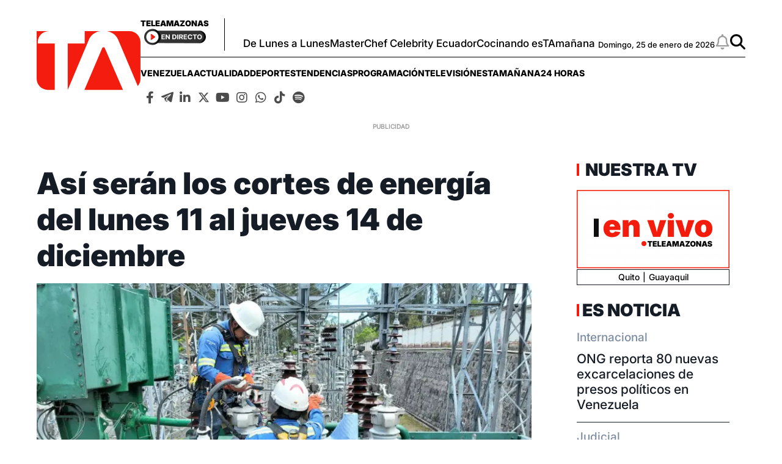

--- FILE ---
content_type: text/html; charset=UTF-8
request_url: https://www.teleamazonas.com/cortes-energia-lunes-11-jueves-14-diciembre-quito/
body_size: 44277
content:
<!DOCTYPE html>
<html>
    <head>
        <meta http-equiv="Content-Type" content="text/html; charset=utf-8" />
                    <meta name="viewport" content="width=device-width,user-scalable=yes" />
                                    

                            <link rel="canonical" href="https://www.teleamazonas.com/cortes-energia-lunes-11-jueves-14-diciembre-quito/" />
<title>Así serán los cortes de energía del lunes 11 al jueves 14 de diciembre</title>
<meta name="description" content="La Empresa Eléctrica Quito (EEQ) informó los horarios de cortes de energía en la capital del lunes 11 al jueves 14 de diciembre."/>
<meta name="keywords" content="así, serán, cortes, energía, lunes"/>
<meta property="fb:app_id" content="321736354530341"/>
<meta property="og:title" content="Así serán los cortes de energía del lunes 11 al jueves 14 de diciembre"/>
<meta property="og:type" content="article"/>
<meta property="og:image" content="https://imagenes.teleamazonas.com/files/og_thumbnail/uploads/2025/05/17/68285dc7d2c74.webp"/>
<meta property="og:image:url" content="https://imagenes.teleamazonas.com/files/og_thumbnail/uploads/2025/05/17/68285dc7d2c74.webp"/>
<meta property="og:image:type" content="image/webp"/>
<meta property="og:image:width" content=1200/>
<meta property="og:image:height" content=675/>
<meta property="og:url" content="https://www.teleamazonas.com/cortes-energia-lunes-11-jueves-14-diciembre-quito/"/>
<meta property="og:site_name" content="Teleamazonas"/>
<meta property="og:locale" content="es_ES"/>
<meta property="og:description" content="La Empresa Eléctrica Quito (EEQ) informó los horarios de cortes de energía en la capital del lunes 11 al jueves 14 de diciembre."/>
<meta property="article:tag" content="así, serán, cortes, energía, lunes"/>
<meta property="article:section" content="Noticias"/>
<meta property="article:published_time" content="2023-12-10T20:27:59-05:00"/>
<meta property="article:modified_time" content="2023-12-10T20:27:59-05:00"/>
<meta name="twitter:card" content="summary_large_image"/>
<meta name="twitter:site" content="Teleamazonas"/>
<meta name="twitter:title" content="Así serán los cortes de energía del lunes 11 al jueves 14 de diciembre"/>
<meta name="twitter:image" content="https://imagenes.teleamazonas.com/files/og_thumbnail/uploads/2025/05/17/68285dc7d2c74.webp"/>
<meta name="twitter:image:width" content=1200/>
<meta name="twitter:image:height" content=675/>
<meta name="twitter:description" content="La Empresa Eléctrica Quito (EEQ) informó los horarios de cortes de energía en la capital del lunes 11 al jueves 14 de diciembre."/>
<meta name="robots" content="index, follow, max-snippet:-1,max-image-preview:large,max-video-preview:-1"/>



                    

    <link rel="stylesheet" type="text/css" href="https://www.teleamazonas.com/assets/screen.ad06d9bfd131704e2926.css?1757449253"/>

                        <script type="application/ld+json">{"@type":"NewsArticle","@context":"https:\/\/schema.org","headline":"As\u00ed ser\u00e1n los cortes de energ\u00eda del lunes 11 al jueves 14 de diciembre","alternativeHeadline":"","datePublished":"2023-12-10T20:27:59-0500","dateModified":"2023-12-10T20:27:59-0500","publisher":{"@type":"NewsMediaOrganization","name":"Teleamazonas","url":"https:\/\/www.teleamazonas.com\/","sameAs":["https:\/\/www.facebook.com\/TeleamazonasEcuador","https:\/\/x.com\/teleamazonasec","https:\/\/www.tiktok.com\/@teleamazonasec","https:\/\/www.instagram.com\/teleamazonasec","https:\/\/www.linkedin.com\/company\/teleamazonas\/","https:\/\/t.me\/teleamazonascanal","https:\/\/open.spotify.com\/user\/31jlmbtpye5eiv2ybnv6yhla7mte"],"logo":{"@type":"ImageObject","@id":"#logoImage","url":"\/images\/logo-teleamazonas-horizontal.png","height":488,"width":868}},"description":"La\u00a0Empresa El\u00e9ctrica Quito\u00a0(EEQ) inform\u00f3 este domingo 10 de diciembre del 2023, los\u00a0horarios de\u00a0cortes de energ\u00eda\u00a0que se aplicar\u00e1n en el Distrito Metropolitano de Quito desde el lunes 11 hasta el jueves 14 de diciembre.","keywords":"as\u00ed, ser\u00e1n, cortes, energ\u00eda, lunes","articleSection":"Noticias","articleBody":"La\u00a0Empresa El\u00e9ctrica Quito\u00a0(EEQ) inform\u00f3 este domingo 10 de diciembre del 2023, los\u00a0horarios de\u00a0cortes de energ\u00eda\u00a0que se aplicar\u00e1n en el Distrito Metropolitano de Quito desde el lunes 11 hasta el jueves 14 de diciembre. Los cortes de luz a escala nacional, en esta semana, se realizar\u00e1n a partir de las\u00a010:00 y las 18:00.\u00a0En la capital la suspensi\u00f3n del servicio el\u00e9ctrico se realiza en\u00a0franjas horarias de dos horas. De\u00a010:00 a 12:00\u00a0el corte se realizar\u00e1 en seis subestaciones: Ol\u00edmpico, El Bosque, San Antonio, I\u00f1aquito, Tumbaco, P\u00e9rez Guerrero, Sangolqu\u00ed.  De\u00a012:00 a 14:00,\u00a0el servicio de energ\u00eda se suspende en: Luluncoto, Barrionuevo, Chilibulo, Escuela Sucre,  La Mar\u00edn, San Roque, Miraflores, Diez Vieja, Belisario Quevedo, La Floresta, Andaluc\u00eda, San Pablo, Nueva Cumbay\u00e1, Diez Nueva, Eugenio Espejo y El Obraje.  El servicio no se brindar\u00e1 de\u00a014:00 a 16:00\u00a0en: Gualo, R\u00edo Coca, Cristian\u00eda, Santa Rosa y Pomasqui.  Finalmente, de\u00a016:00 a 18:00\u00a0el racionamiento de energ\u00eda el\u00e9ctrica regir\u00e1 en: Chimbacalle, Granda Centeno, Cotocollao, Epiclachima, La Carolina, Alangas\u00ed, San Rafael, Nuevo Aeropuerto, Inga Bajo y Los Bancos.  La EEQ habilit\u00f3 un\u00a0sitio web\u00a0para que los ciudadanos puedan consultar los cortes de luz en sus respectivos barrios.","mainEntityOfPage":{"@type":"WebPage","@id":"https:\/\/www.teleamazonas.com\/cortes-energia-lunes-11-jueves-14-diciembre-quito\/"},"author":{"@type":"Person","name":"Karina Amaguaya","url":"https:\/\/www.teleamazonas.com\/opinion\/"},"image":[{"@type":"ImageObject","url":"https:\/\/imagenes.teleamazonas.com\/files\/og_thumbnail\/uploads\/2025\/05\/17\/68285dc7d2c74.webp","width":"488","height":"868","publisher":{"@type":"NewsMediaOrganization","name":"Teleamazonas"}}],"video":[],"audio":[]}</script>
            <script type="application/ld+json">{"@context":"https:\/\/schema.org","@type":"BreadcrumbList","itemListElement":[{"@type":"ListItem","position":1,"name":"Inicio","item":"https:\/\/www.teleamazonas.com"},{"@type":"ListItem","position":2,"name":"Cortes-energia-lunes-11-jueves-14-diciembre-quito","item":"https:\/\/www.teleamazonas.com\/cortes-energia-lunes-11-jueves-14-diciembre-quito"}]}</script>
            <script type="application/ld+json">{"@context":"https:\/\/schema.org","@type":"NewsMediaOrganization","name":"Teleamazonas","url":"https:\/\/www.teleamazonas.com\/","sameAs":["https:\/\/www.facebook.com\/TeleamazonasEcuador","https:\/\/x.com\/teleamazonasec","https:\/\/www.tiktok.com\/@teleamazonasec","https:\/\/www.instagram.com\/teleamazonasec","https:\/\/www.linkedin.com\/company\/teleamazonas\/","https:\/\/t.me\/teleamazonascanal","https:\/\/open.spotify.com\/user\/31jlmbtpye5eiv2ybnv6yhla7mte"],"logo":{"@type":"ImageObject","@id":"#logoImage","url":"https:\/\/www.teleamazonas.com\/images\/logo-teleamazonas-horizontal.png","height":488,"width":868}}</script>
            <script type="application/ld+json">[]</script>
            <script type="application/ld+json">[]</script>
        <script type="text/javascript" src="https://www.teleamazonas.com/assets/article.bundle.js?1757449253" defer></script>


            <!---- Inicio de Publicidades ---->

<script type='text/javascript'>      //Captura variables para DFP desde la url
    var getQueryString = function ( field, url ) {
        var href = url ? url : window.location.href;
        var reg = new RegExp( '[?&]' + field + '=([^&#]*)', 'i' );
        var string = reg.exec(href);
        return string ? string[1] : null;
        };
    dfp_demo = getQueryString("demo");
</script>

<!-- Start GPT Tag -->
<script async src='https://securepubads.g.doubleclick.net/tag/js/gpt.js'></script>

<script>
        var gptadslots=[]; var googletag = googletag || {}; googletag.cmd = googletag.cmd || [];
</script>
<script type='text/javascript'>
    window.googletag = window.googletag || {cmd: []};
    googletag.cmd.push(function() {
        
        //required variable for refresh
        var REFRESH_KEY = "refresh";
        var REFRESH_VALUE = "true";//Start refresh
        var SECONDS_TO_WAIT_AFTER_VIEWABILITY = 30; // 30 seconds
        googletag.pubads().addEventListener("impressionViewable", function (event) {
            var slot = event.slot;
            if (slot.getTargeting(REFRESH_KEY).indexOf(REFRESH_VALUE) > -1) {
                setTimeout(function () {
                    if (slot.getTargeting("refreshed_slot")) {
                        slot.setTargeting("refreshed_slot", "true");
                        }
                    googletag.pubads().refresh([slot]);
                }, SECONDS_TO_WAIT_AFTER_VIEWABILITY * 1000);
            }
        });
//End refresh

        googletag.defineOutOfPageSlot('/21696216014/Teleamazonas_Web-ITT',googletag.enums.OutOfPageFormat.INTERSTITIAL).addService(googletag.pubads());
        
        googletag.defineOutOfPageSlot('/21696216014/Teleamazonas_Bottom_Anchor',googletag.enums.OutOfPageFormat.BOTTOM_ANCHOR).addService(googletag.pubads());

//googletag.pubads().setTargeting('Demo',dfp_demo);
        googletag.pubads().setTargeting('Seccion','Portada');
        googletag.pubads().setTargeting('Subseccion','');
        googletag.pubads().setTargeting('Tipo','');
        googletag.pubads().setTargeting('Id','');
        googletag.pubads().setCentering(true);
        googletag.pubads().enableSingleRequest();
        googletag.pubads().collapseEmptyDivs();
        googletag.enableServices();
        });
    </script>

<!---- Fin de Publicidades ---->
                                        <link rel="shortcut icon" href="https://www.teleamazonas.com/favicon.ico?1757449253" />
                                 
<script>
    document.addEventListener('copy', function(event) {
        // Prevent the default copy action
        event.preventDefault();
        const selection = document.getSelection().toString();
        const customMessage = "\nContenido publicado en TELEAMAZONAS.COM. Para hacer uso del mismo, cita la fuente y haz un enlace a la nota original ";
      	const urlCopy = window.location.href;

        // Combine the selected text with the custom message
        const modifiedText = selection + customMessage + urlCopy;

        // Set the modified text to the clipboard
        if (event.clipboardData) {
            event.clipboardData.setData('text/plain', modifiedText);
        } else if (window.clipboardData) {
            // For older browsers (IE)
            window.clipboardData.setData('Text', modifiedText);
        }
    });
</script>
<!-- Google Tag Manager -->
<script>(function(w,d,s,l,i){w[l]=w[l]||[];w[l].push({'gtm.start':
new Date().getTime(),event:'gtm.js'});var f=d.getElementsByTagName(s)[0],
j=d.createElement(s),dl=l!='dataLayer'?'&l='+l:'';j.async=true;j.src=
'https://www.googletagmanager.com/gtm.js?id='+i+dl;f.parentNode.insertBefore(j,f);
})(window,document,'script','dataLayer','GTM-58FTCQX');</script>
<!-- End Google Tag Manager -->

<!-- Google tag (gtag.js) -->
<script async src="https://www.googletagmanager.com/gtag/js?id=AW-945957195"></script>
<script>
  window.dataLayer = window.dataLayer || [];
  function gtag(){dataLayer.push(arguments);}
  gtag('js', new Date());

  gtag('config', 'AW-945957195');
</script>

<!-- Event snippet for Website traffic conversion page -->
<script>
  gtag('event', 'conversion', {'send_to': 'AW-945957195/O8ANCOn56sQDEMvSiMMD'});
</script>





     </head>
    <body     
    class="article-page"
>
        
    <div id="main-container" class="main-container">

            <!-- Google Tag Manager (noscript) -->
<noscript><iframe src="https://www.googletagmanager.com/ns.html?id=GTM-58FTCQX"
height="0" width="0" style="display:none;visibility:hidden"></iframe></noscript>
<!-- End Google Tag Manager (noscript) -->
    <div class="o-modal o-modal__article" id="popupNotificaciones">
    <div class="o-modal__content">
        <p>
            Suscríbete a nuestras notificaciones para recibir las últimas noticias y actualizaciones.
        </p>
    </div>
    <div class="o-modal__actions">
        <a href="#?" class="u-btn u-btn--secondary">No, gracias</a>
        <a href="#!" class="u-btn u-btn--primary">Suscribirse</a>
    </div>
</div>
<div class="o-modal o-modal__article" id="msjNotificaciones">
    <div class="o-modal__content">
        <p>Debes habilitar las notificaciones en tu dispositivo para suscribirte a las últimas noticias.</p>
    </div>
    <div class="o-modal__actions">
        <a href="#!" class="u-btn u-btn--primary">Cerrar</a>
    </div>
</div>
    <header class="c-header" id="c-header">
    <div class="o-container">
        <!--brand.html-->
            <div class="c-header__brand">
        <a href="https://www.teleamazonas.com/" title="Teleamazonas">
            <svg width="171" height="97" viewBox="0 0 171 97" fill="none" xmlns="http://www.w3.org/2000/svg">
      <path fill-rule="evenodd" clip-rule="evenodd" d="M1.85333 17.9747C1.88267 8.06132 10 0.044 20.0307 0H0V78.1226C0 88.076 8.17201 96.1613 18.252 96.1613H29.7987V20.2987H1.85333V17.9747Z" fill="#F41C0E"/>
      <path fill-rule="evenodd" clip-rule="evenodd" d="M95.872 2.8973C98.4974 1.5013 101.343 0.533333 104.375 0H79.124V20.2987H51.1733V96.1467L86.2734 13.3746C88.1947 9.01997 91.268 5.47863 95.872 2.8973Z" fill="#F41C0E"/>
      <path fill-rule="evenodd" clip-rule="evenodd" d="M152.684 0H115.655C118.905 0.582667 121.937 1.66132 124.66 3.22266C129.077 5.80132 132.145 9.18263 133.877 13.3746L166.512 89.892C169.276 86.7386 170.948 82.62 170.948 78.1226V18.0293C170.948 8.0653 162.769 0 152.684 0Z" fill="#F41C0E"/>
      <path fill-rule="evenodd" clip-rule="evenodd" d="M142.124 96.1613H78.604L107.969 27.7053C108.351 26.9039 108.921 26.5759 110.084 26.5759C111.227 26.5759 111.812 26.9039 112.193 27.7053L142.124 96.1613Z" fill="#F41C0E"/>
</svg>            <span class="sr-only">Teleamazonas</span>
        </a>
    </div>
        <div class="c-header__content">
             <!--aside.html-->
            <div class="c-header__aside">
                <div class="o-container">
                    <!--btn.html-->
                    <div class="c-header__nav-menu">
                        <button class="c-header__nav-btn c-header__nav-btn--open" data-type="menu" aria-label="Menu">
                            <div class="hamburger-box">
                                <div class="hamburger-inner"></div>
                            </div>
                            <span class="sr-only">Menú</span>
                        </button>
                    </div>
                    <!--End btn.html-->
                    <div class="c-header__aside__container">
                        <div class="c-header__aside__title">
                            <span>Teleamazonas</span>
                            <a  href="https://www.teleamazonas.com/teleamazonas-en-vivo/" >
                            <img loading="lazy" src="https://www.teleamazonas.com/images/live.png?1757449253" width="101" height="27" alt="En directo">
                        </a>
                        </div>
                                                    <ul class="c-header__aside__list"><li class="c-header__aside__item"><a class="c-header__aside__link" href="https://www.teleamazonas.com/programacion/de-lunes-a-lunes/" title="https://www.teleamazonas.com/programacion/de-lunes-a-lunes/" rel>De Lunes a Lunes</a></li><li class="c-header__aside__item"><a class="c-header__aside__link" href="/programacion/masterchef/">MasterChef Celebrity Ecuador</a></li><li class="c-header__aside__item"><a class="c-header__aside__link" href="https://www.teleamazonas.com/etiqueta/cocinando-estamanana/" rel>Cocinando esTAmañana</a></li></ul>
                                            </div>
                    <div class="c-header__options">
                        <!--date.html-->
                                                <div class="c-header__date">
            <time datetime="Domingo, 25 de enero de 2026">
        Domingo, 25 de enero de 2026
    </time>
</div>
                                                <!--notifications__icon.html-->
                        <a class="c-header__notifications u-flex" id="bell" href="#?" data-status="disabled">
                            <svg xmlns="http://www.w3.org/2000/svg" viewBox="0 0 448 512" width="25" height="25">
                                <path d="M224 0c-17.7 0-32 14.3-32 32l0 19.2C119 66 64 130.6 64 208l0 25.4c0 45.4-15.5 89.5-43.8 124.9L5.3 377c-5.8 7.2-6.9 17.1-2.9 25.4S14.8 416 24 416l400 0c9.2 0 17.6-5.3 21.6-13.6s2.9-18.2-2.9-25.4l-14.9-18.6C399.5 322.9 384 278.8 384 233.4l0-25.4c0-77.4-55-142-128-156.8L256 32c0-17.7-14.3-32-32-32zm0 96c61.9 0 112 50.1 112 112l0 25.4c0 47.9 13.9 94.6 39.7 134.6L72.3 368C98.1 328 112 281.3 112 233.4l0-25.4c0-61.9 50.1-112 112-112zm64 352l-64 0-64 0c0 17 6.7 33.3 18.7 45.3s28.3 18.7 45.3 18.7s33.3-6.7 45.3-18.7s18.7-28.3 18.7-45.3z"/>
                            </svg>
                            <span class="sr-only">Notificaciones</span>
                        </a>

                        <!--search__icon.html-->
                        <a class="c-header__search u-flex" href="/buscador/">
                            <svg xmlns="http://www.w3.org/2000/svg" viewBox="0 0 512 512" width="25" height="25">
                                <path d="M416 208c0 45.9-14.9 88.3-40 122.7L502.6 457.4c12.5 12.5 12.5 32.8 0 45.3s-32.8 12.5-45.3 0L330.7 376c-34.4 25.2-76.8 40-122.7 40C93.1 416 0 322.9 0 208S93.1 0 208 0S416 93.1 416 208zM208 352a144 144 0 1 0 0-288 144 144 0 1 0 0 288z"/>
                            </svg>
                            <span class="sr-only">Buscar</span>
                        </a>
                    </div>
                </div>
            </div>
            <!--navbar.html-->
            <nav class="c-header__navbar"
                 itemscope="itemscope" role="navigation" itemtype="https://www.schema.org/SiteNavigationElement">
                                            <ul class="c-header__navbar__options"><li class="items" role="menuitem" itemprop="name" aria-haspopup="true"><a class="nav-links" itemprop="url" href="https://www.teleamazonas.com/etiqueta/venezuela/" rel>venezuela</a></li><li class="items" role="menuitem" itemprop="name" aria-haspopup="true"><a class="nav-links" itemprop="url" href="/actualidad/">Actualidad</a><ul class="c-header__navbar__options__dropdown-content"><li class="items" role="menuitem" itemprop="name"><a class="nav-links" itemprop="url" href="/actualidad/noticias/politica/">Política</a></li><li class="items" role="menuitem" itemprop="name"><a class="nav-links" itemprop="url" href="/actualidad/noticias/seguridad/">Seguridad</a></li><li class="items" role="menuitem" itemprop="name"><a class="nav-links" itemprop="url" href="/actualidad/noticias/judicial/">Judicial</a></li><li class="items" role="menuitem" itemprop="name"><a class="nav-links" itemprop="url" href="/actualidad/noticias/sociedad/">Sociedad</a></li><li class="items" role="menuitem" itemprop="name"><a class="nav-links" itemprop="url" href="/actualidad/noticias/economia/">Economía</a></li><li class="items" role="menuitem" itemprop="name"><a class="nav-links" itemprop="url" href="/actualidad/noticias/quito/">Quito</a></li><li class="items" role="menuitem" itemprop="name"><a class="nav-links" itemprop="url" href="/actualidad/noticias/ecuador/">Ecuador</a></li><li class="items" role="menuitem" itemprop="name"><a class="nav-links" itemprop="url" href="/actualidad/noticias/internacional/">Internacional</a></li></ul></li><li class="items" role="menuitem" itemprop="name" aria-haspopup="true"><a class="nav-links" itemprop="url" href="/deportes/">Deportes</a><ul class="c-header__navbar__options__dropdown-content"><li class="items" role="menuitem" itemprop="name"><a class="nav-links" itemprop="url" href="/deportes/futbol/">Fútbol</a></li><li class="items" role="menuitem" itemprop="name"><a class="nav-links" itemprop="url" href="/deportes/el-deporte-que-queremos/">#ElDeporteQueQueremos</a></li></ul></li><li class="items" role="menuitem" itemprop="name" aria-haspopup="true"><a class="nav-links" itemprop="url" href="/tendencias/">Tendencias</a><ul class="c-header__navbar__options__dropdown-content"><li class="items" role="menuitem" itemprop="name"><a class="nav-links" itemprop="url" href="/tendencias/entretenimiento/">Entretenimiento</a></li><li class="items" role="menuitem" itemprop="name"><a class="nav-links" itemprop="url" href="/tendencias/entretenimiento/tecnologia/">Tecnología</a></li></ul></li><li class="items" role="menuitem" itemprop="name" aria-haspopup="true"><a class="nav-links" itemprop="url" href="/programacion/">Programación</a><ul class="c-header__navbar__options__dropdown-content"><li class="items" role="menuitem" itemprop="name"><a class="nav-links" itemprop="url" href="/programacion#cont-program" title="Parrilla" rel>Parrilla</a></li></ul></li><li class="items" role="menuitem" itemprop="name" aria-haspopup="true"><a class="nav-links" itemprop="url">televisión</a><ul class="c-header__navbar__options__dropdown-content"><li class="items" role="menuitem" itemprop="name"><a class="nav-links" itemprop="url" href="/programacion/de-lunes-a-lunes/">De Lunes a Lunes</a></li><li class="items" role="menuitem" itemprop="name"><a class="nav-links" itemprop="url" href="/programacion/masterchef/">MasterChef Celebrity Ecuador</a></li><li class="items" role="menuitem" itemprop="name"><a class="nav-links" itemprop="url" href="/programacion/esta-manana/">esTAmañana</a></li><li class="items" role="menuitem" itemprop="name"><a class="nav-links" itemprop="url" href="/actualidad/24horas/">24 Horas</a></li><li class="items" role="menuitem" itemprop="name"><a class="nav-links" itemprop="url" href="/actualidad/reportajes-24horas/">Reportajes de 24 Horas</a></li><li class="items" role="menuitem" itemprop="name"><a class="nav-links" itemprop="url" href="/actualidad/hora25/">Hora 25</a></li><li class="items" role="menuitem" itemprop="name"><a class="nav-links" itemprop="url" href="/tendencias/dia-a-dia/">Día a Día</a></li><li class="items" role="menuitem" itemprop="name"><a class="nav-links" itemprop="url" href="/programacion/100-ecuatorianos-dicen/">100 Ecuatorianos Dicen</a></li><li class="items" role="menuitem" itemprop="name"><a class="nav-links" itemprop="url" href="/programacion/yo-me-llamo/">Yo Me Llamo</a></li><li class="items" role="menuitem" itemprop="name"><a class="nav-links" itemprop="url" href="/programacion/de-a-en-a/">De Año en Año</a></li><li class="items" role="menuitem" itemprop="name"><a class="nav-links" itemprop="url" href="/programacion/ahora-caigo/">Ahora Caigo</a></li><li class="items" role="menuitem" itemprop="name"><a class="nav-links" itemprop="url" href="/programacion/el-buscador/">El Buscador</a></li><li class="items" role="menuitem" itemprop="name"><a class="nav-links" itemprop="url" href="/programacion/el-after/">El After</a></li></ul></li><li class="items" role="menuitem" itemprop="name" aria-haspopup="true"><a class="nav-links" itemprop="url" href="/programacion/esta-manana/">esTAmañana</a></li><li class="items" role="menuitem" itemprop="name" aria-haspopup="true"><a class="nav-links" itemprop="url" href="/actualidad/24horas/">24 Horas</a><ul class="c-header__navbar__options__dropdown-content"><li class="items" role="menuitem" itemprop="name"><a class="nav-links" itemprop="url" href="/actualidad/24horas/quito/">24 Horas Quito</a></li><li class="items" role="menuitem" itemprop="name"><a class="nav-links" itemprop="url" href="/actualidad/24horas/guayaquil/">24 Horas Guayaquil</a></li></ul></li></ul>
                                         <!--socials-media.html-->
                    <nav class="c-navbar__social">
    <ul class="c-navbar__social__list">
        <li class="c-navbar__social__items">
            <a aria-current="page" href="http://www.facebook.com/TeleamazonasEcuador/" target="_blank" class="links">
                <i class="fab fa-facebook-f"></i>
            </a>
        </li>
        <li  class="c-navbar__social__items">
            <a aria-current="page" href="https://t.me/teleamazonascanal" target="_blank" class="links">
                <i class="icon-telegram">
                    <svg viewBox="0 0 377 318" xmlns="http://www.w3.org/2000/svg" style="width: 20px; height: 20px;">
                        <title>Telegram</title>
                        <path d="M376.011 31.4308C373.813 41.9175 371.557 52.3935 369.428 62.8948C356.811 125.097 344.224 187.305 331.624 249.512C328.837 263.269 326.023 277.021 323.251 290.781C317.892 317.369 294.316 325.763 273.056 308.637C241.177 282.957 209.392 257.159 177.313 231.731C172.664 228.045 171.356 224.965 173.217 219.335C174.635 215.053 176.291 211.397 179.423 208.083C217.451 167.84 255.372 127.496 293.32 87.1801C293.908 86.5575 294.515 85.9521 295.081 85.3121C299.221 80.6268 299.768 74.9868 296.516 70.5882C293.167 66.0575 287.424 64.9282 281.744 67.8095C270.097 73.7202 258.483 79.6908 246.855 85.6322C187.511 115.953 128.159 146.256 68.8532 176.648C66.4666 177.871 64.4172 177.987 61.9359 177.259C48.5906 173.336 35.1226 169.801 21.8799 165.564C16.7546 163.924 11.5652 161.48 7.35191 158.188C-1.81209 151.025 -1.98278 139.184 6.83189 131.557C10.5332 128.355 15.0599 125.737 19.6426 123.981C125.133 83.5561 230.673 43.2548 336.264 3.09216C341.073 1.26283 346.433 0.192146 351.571 0.064146C362.997 -0.218521 371.891 7.01882 374.929 18.0602C375.283 19.3402 375.649 20.6175 376.011 21.8962V31.4308Z"/>
                        <path d="M89.2 190.877C137.868 166.016 186.163 141.345 234.457 116.673C234.573 116.839 234.688 117.004 234.804 117.169C231.92 120.264 229.049 123.371 226.149 126.449C203.789 150.204 181.36 173.895 159.147 197.785C156.699 200.417 154.693 203.989 153.809 207.464C146.256 237.135 139.012 266.883 131.668 296.607C131.441 297.524 131.124 298.419 130.747 299.66C126.335 295.456 124.031 290.405 122.172 285.1C114.589 263.46 107.027 241.813 99.4533 220.169C96.0733 210.505 92.688 200.843 89.2 190.877Z"/>
                        <path d="M151.313 308.748C156.147 289.169 160.867 270.058 165.711 250.442C176.686 259.277 187.29 267.813 198.253 276.637C195.458 279.228 192.906 281.605 190.342 283.969C185.051 288.849 179.751 293.72 174.457 298.598C169.25 303.393 163.407 307.019 156.333 308.3C154.819 308.573 153.258 308.582 151.313 308.748Z"/>
                    </svg>
                </i>
            </a>
        </li>

        <li  class="c-navbar__social__items">
            <a aria-current="page" href="https://www.linkedin.com/company/teleamazonas" target="_blank" class="links">
                <i class="fab fa-linkedin-in"></i>
            </a>
        </li>
        <li  class="c-navbar__social__items">
            <a aria-current="page" href="https://x.com/teleamazonasec" target="_blank" class="links">
                <i class="icon-x-twitter">
                    <svg xmlns="http://www.w3.org/2000/svg" viewBox="0 0 512 512" style="width: 25px;height: 19px; margin-top: 5px;">
                        <title>X Twitter</title>
                        <path d="M389.2 48h70.6L305.6 224.2 487 464H345L233.7 318.6 106.5 464H35.8L200.7 275.5 26.8 48H172.4L272.9 180.9 389.2 48zM364.4 421.8h39.1L151.1 88h-42L364.4 421.8z"/>
                    </svg>
                </i>
            </a>
        </li>
        <li  class="c-navbar__social__items">
            <a aria-current="page" href="http://www.youtube.com/@TeleamazonasEcuadorOficial" target="_blank" class="links">
                <i class="fab fa-youtube"></i>
            </a>
        </li>
        <li  class="c-navbar__social__items">
            <a aria-current="page" href="https://www.instagram.com/teleamazonasec" target="_blank" class="links">
                <i class="fab fa-instagram"></i>
            </a>
        </li>
        <li  class="c-navbar__social__items">
            <a aria-current="page" href="http://www.whatsapp.com/channel/0029VaY0BlrCHDyuGMS9cy3N" target="_blank" class="links">
                <i class="fab fa-whatsapp"></i>
            </a>
        </li>
        <li  class="c-navbar__social__items">
            <a aria-current="page" href="https://www.tiktok.com/@teleamazonasec" target="_blank" class="links">
                <i class="fab fa-tiktok"></i>
            </a>
        </li>
        <li  class="c-navbar__social__items">
            <a aria-current="page" href="https://open.spotify.com/user/31jlmbtpye5eiv2ybnv6yhla7mte?si=8d806d71d1c140ce&nd=1&dlsi=943fe9840dbb4834" target="_blank" class="links">
                <i class="fab fa-spotify"></i>
            </a>
        </li>






    </ul>
</nav>
            </nav>
        </div>
    </div>
    <!--sidebar-left.html-->
    <div id="sideBarTeleamazonas" class="c-sidenav">
        <a href="javascript:void(0)" class="c-header__nav-btn--close">&times;</a>
        <div class="c-sidenav__menu">
            <nav class="c-navbar__social">
    <ul class="c-navbar__social__list">
        <li class="c-navbar__social__items">
            <a aria-current="page" href="http://www.facebook.com/TeleamazonasEcuador/" target="_blank" class="links">
                <i class="fab fa-facebook-f"></i>
            </a>
        </li>
        <li  class="c-navbar__social__items">
            <a aria-current="page" href="https://t.me/teleamazonascanal" target="_blank" class="links">
                <i class="icon-telegram">
                    <svg viewBox="0 0 377 318" xmlns="http://www.w3.org/2000/svg" style="width: 20px; height: 20px;">
                        <title>Telegram</title>
                        <path d="M376.011 31.4308C373.813 41.9175 371.557 52.3935 369.428 62.8948C356.811 125.097 344.224 187.305 331.624 249.512C328.837 263.269 326.023 277.021 323.251 290.781C317.892 317.369 294.316 325.763 273.056 308.637C241.177 282.957 209.392 257.159 177.313 231.731C172.664 228.045 171.356 224.965 173.217 219.335C174.635 215.053 176.291 211.397 179.423 208.083C217.451 167.84 255.372 127.496 293.32 87.1801C293.908 86.5575 294.515 85.9521 295.081 85.3121C299.221 80.6268 299.768 74.9868 296.516 70.5882C293.167 66.0575 287.424 64.9282 281.744 67.8095C270.097 73.7202 258.483 79.6908 246.855 85.6322C187.511 115.953 128.159 146.256 68.8532 176.648C66.4666 177.871 64.4172 177.987 61.9359 177.259C48.5906 173.336 35.1226 169.801 21.8799 165.564C16.7546 163.924 11.5652 161.48 7.35191 158.188C-1.81209 151.025 -1.98278 139.184 6.83189 131.557C10.5332 128.355 15.0599 125.737 19.6426 123.981C125.133 83.5561 230.673 43.2548 336.264 3.09216C341.073 1.26283 346.433 0.192146 351.571 0.064146C362.997 -0.218521 371.891 7.01882 374.929 18.0602C375.283 19.3402 375.649 20.6175 376.011 21.8962V31.4308Z"/>
                        <path d="M89.2 190.877C137.868 166.016 186.163 141.345 234.457 116.673C234.573 116.839 234.688 117.004 234.804 117.169C231.92 120.264 229.049 123.371 226.149 126.449C203.789 150.204 181.36 173.895 159.147 197.785C156.699 200.417 154.693 203.989 153.809 207.464C146.256 237.135 139.012 266.883 131.668 296.607C131.441 297.524 131.124 298.419 130.747 299.66C126.335 295.456 124.031 290.405 122.172 285.1C114.589 263.46 107.027 241.813 99.4533 220.169C96.0733 210.505 92.688 200.843 89.2 190.877Z"/>
                        <path d="M151.313 308.748C156.147 289.169 160.867 270.058 165.711 250.442C176.686 259.277 187.29 267.813 198.253 276.637C195.458 279.228 192.906 281.605 190.342 283.969C185.051 288.849 179.751 293.72 174.457 298.598C169.25 303.393 163.407 307.019 156.333 308.3C154.819 308.573 153.258 308.582 151.313 308.748Z"/>
                    </svg>
                </i>
            </a>
        </li>

        <li  class="c-navbar__social__items">
            <a aria-current="page" href="https://www.linkedin.com/company/teleamazonas" target="_blank" class="links">
                <i class="fab fa-linkedin-in"></i>
            </a>
        </li>
        <li  class="c-navbar__social__items">
            <a aria-current="page" href="https://x.com/teleamazonasec" target="_blank" class="links">
                <i class="icon-x-twitter">
                    <svg xmlns="http://www.w3.org/2000/svg" viewBox="0 0 512 512" style="width: 25px;height: 19px; margin-top: 5px;">
                        <title>X Twitter</title>
                        <path d="M389.2 48h70.6L305.6 224.2 487 464H345L233.7 318.6 106.5 464H35.8L200.7 275.5 26.8 48H172.4L272.9 180.9 389.2 48zM364.4 421.8h39.1L151.1 88h-42L364.4 421.8z"/>
                    </svg>
                </i>
            </a>
        </li>
        <li  class="c-navbar__social__items">
            <a aria-current="page" href="http://www.youtube.com/@TeleamazonasEcuadorOficial" target="_blank" class="links">
                <i class="fab fa-youtube"></i>
            </a>
        </li>
        <li  class="c-navbar__social__items">
            <a aria-current="page" href="https://www.instagram.com/teleamazonasec" target="_blank" class="links">
                <i class="fab fa-instagram"></i>
            </a>
        </li>
        <li  class="c-navbar__social__items">
            <a aria-current="page" href="http://www.whatsapp.com/channel/0029VaY0BlrCHDyuGMS9cy3N" target="_blank" class="links">
                <i class="fab fa-whatsapp"></i>
            </a>
        </li>
        <li  class="c-navbar__social__items">
            <a aria-current="page" href="https://www.tiktok.com/@teleamazonasec" target="_blank" class="links">
                <i class="fab fa-tiktok"></i>
            </a>
        </li>
        <li  class="c-navbar__social__items">
            <a aria-current="page" href="https://open.spotify.com/user/31jlmbtpye5eiv2ybnv6yhla7mte?si=8d806d71d1c140ce&nd=1&dlsi=943fe9840dbb4834" target="_blank" class="links">
                <i class="fab fa-spotify"></i>
            </a>
        </li>






    </ul>
</nav>
            <nav class="c-menumobile">
                                        <ul class="c-menumobile__list" itemscope="" itemtype="https://www.schema.org/SiteNavigationElement" role="navigation"><li class="items" role="menuitem" aria-haspopup="true" itemprop="name"><a class="nav-links nav-links--submenu" itemprop="url" href="/actualidad/">Actualidad</a><span class="submenus-arrow"></span><div class="panel"><ul class="c-menumobile__submenu"><li class="items"><a class="nav-links" itemprop="url" href="/actualidad/noticias/politica/">Política</a></li><li class="items"><a class="nav-links" itemprop="url" href="/actualidad/noticias/seguridad/">Seguridad</a></li><li class="items"><a class="nav-links" itemprop="url" href="/actualidad/noticias/judicial/">Judicial</a></li><li class="items"><a class="nav-links" itemprop="url" href="/actualidad/noticias/sociedad/">Sociedad</a></li><li class="items"><a class="nav-links" itemprop="url" href="/actualidad/noticias/economia/">Economía</a></li><li class="items"><a class="nav-links" itemprop="url" href="/actualidad/noticias/quito/">Quito</a></li><li class="items"><a class="nav-links" itemprop="url" href="/actualidad/noticias/ecuador/">Ecuador</a></li><li class="items"><a class="nav-links" itemprop="url" href="/actualidad/te-puede-interesar/">Te puede interesar</a></li><li class="items"><a class="nav-links" itemprop="url" href="/actualidad/noticias/internacional/">Internacional</a></li></ul></div></li><li class="items" role="menuitem" aria-haspopup="true" itemprop="name"><a class="nav-links nav-links--submenu" itemprop="url" href="/deportes/">Deportes</a><span class="submenus-arrow"></span><div class="panel"><ul class="c-menumobile__submenu"><li class="items"><a class="nav-links" itemprop="url" href="/deportes/futbol/">Fútbol</a></li><li class="items"><a class="nav-links" itemprop="url" href="/deportes/otros-deportes/">Otros deportes</a></li></ul></div></li><li class="items" role="menuitem" aria-haspopup="true" itemprop="name"><a class="nav-links nav-links--submenu" itemprop="url" href="/tendencias/">Tendencias</a><span class="submenus-arrow"></span><div class="panel"><ul class="c-menumobile__submenu"><li class="items"><a class="nav-links" itemprop="url" href="/tendencias/entretenimiento/tecnologia/">Tecnología</a></li><li class="items"><a class="nav-links" itemprop="url" href="/tendencias/entretenimiento/">Entretenimiento</a></li></ul></div></li><li class="items" role="menuitem" aria-haspopup="true" itemprop="name"><a class="nav-links nav-links--submenu" itemprop="url" href="/programacion/masterchef/">MasterChef Celebrity Ecuador</a><span class="submenus-arrow"></span><div class="panel"></div></li><li class="items" role="menuitem" aria-haspopup="true" itemprop="name"><a class="nav-links nav-links--submenu" itemprop="url" href="/programacion/">Programación</a><span class="submenus-arrow"></span><div class="panel"><ul class="c-menumobile__submenu"><li class="items"><a class="nav-links" itemprop="url" href="/programacion/#cont-program" title="Parrilla" rel>Parrilla</a></li></ul></div></li><li class="items" role="menuitem" aria-haspopup="true" itemprop="name"><a class="nav-links nav-links--submenu" itemprop="url">televisión</a><span class="submenus-arrow"></span><div class="panel"><ul class="c-menumobile__submenu"><li class="items"><a class="nav-links" itemprop="url" href="/programacion/masterchef/">MasterChef Celebrity Ecuador</a></li><li class="items"><a class="nav-links" itemprop="url" href="/programacion/esta-manana/">esTAmañana</a></li><li class="items"><a class="nav-links" itemprop="url" href="/actualidad/24horas/">24 Horas</a></li><li class="items"><a class="nav-links" itemprop="url" href="/actualidad/reportajes-24horas/">Reportajes de 24 Horas</a></li><li class="items"><a class="nav-links" itemprop="url" href="/programacion/de-lunes-a-lunes/">De Lunes a Lunes</a></li><li class="items"><a class="nav-links" itemprop="url" href="/tendencias/dia-a-dia/">Día a Día</a></li><li class="items"><a class="nav-links" itemprop="url" href="/programacion/100-ecuatorianos-dicen/">100 Ecuatorianos Dicen</a></li><li class="items"><a class="nav-links" itemprop="url" href="/programacion/de-a-en-a/">De Año en Año</a></li><li class="items"><a class="nav-links" itemprop="url" href="/programacion/ahora-caigo/">Ahora Caigo</a></li><li class="items"><a class="nav-links" itemprop="url" href="/programacion/el-buscador/">El Buscador</a></li><li class="items"><a class="nav-links" itemprop="url" href="/programacion/el-after/">El After</a></li></ul></div></li><li class="items" role="menuitem" aria-haspopup="true" itemprop="name"><a class="nav-links nav-links--submenu" itemprop="url" href="https://www.teleamazonas.com/programacion/esta-manana/capitulos/" title="esTAmañana" rel>esTAmañana</a><span class="submenus-arrow"></span><div class="panel"><ul class="c-menumobile__submenu"><li class="items"><a class="nav-links" itemprop="url" href="https://www.teleamazonas.com/etiqueta/cocinando-estamanana/" title="Cocinando esTAmañana" rel>Cocinando esTAmañana</a></li></ul></div></li><li class="items" role="menuitem" aria-haspopup="true" itemprop="name"><a class="nav-links nav-links--submenu" itemprop="url" href="/actualidad/24horas/">24 Horas</a><span class="submenus-arrow"></span><div class="panel"></div></li><li class="items" role="menuitem" aria-haspopup="true" itemprop="name"><a class="nav-links nav-links--submenu" itemprop="url" href="https://www.teleamazonas.com/teleamazonas-en-vivo/" title="Teleamazonas En Vivo" rel>EN DIRECTO</a><span class="submenus-arrow"></span><div class="panel"></div></li></ul>
                            </nav>
        </div>
    </div>
  </header>
<div data-label="Publicidad" class="u-flex c-add"><div class="ad-unit c-add c-add-header_ad" id="header_ad"><div>
      <script type="text/javascript">
       if ("googletag" in window && googletag.cmd && googletag.cmd.push) {
                    googletag.cmd.push(function () {
                        var sizeMapping = googletag.sizeMapping().addSize([992, 0], [[728,90],[970,90],[970,250]]).addSize([768, 0], [[728,250],[728,180],[728,90]]).addSize([320, 0], [[320,100],[320,50]]).addSize([0, 0], [[300,50],[300,100],[320,50],[320,100]]).build();
                        const slot = googletag.defineSlot("/21696216014/teleamazonas/header", [[728,90],[970,90],[970,250],[728,250],[728,180],[320,100],[320,50],[300,50],[300,100]], "header_ad")
                            .defineSizeMapping(sizeMapping)
                            .addService(googletag.pubads());

                        googletag.enableServices();
                        googletag.display("header_ad");
                    });
                }
      </script>
    </div></div></div>


        <div class="page-content">
                            
    <main><section class="o-section"><div class="o-container"><article class="c-detail"><div class="c-detail__content"><div class="u-column"><div class="c-detail__title"><div class="c-detail__title__label"></div><h1 class="c-detail__title__h1">Así serán los cortes de energía del lunes 11 al jueves 14 de diciembre</h1></div><div class="c-detail__media"><div class="content-media"><div class="media-image-or-video media-container"><figure itemscope itemtype="http://schema.org/ImageObject" class="image-container"><picture><source media="(min-width: 992px)" width="832" height="468" srcset="https://imagenes.teleamazonas.com/files/main_image_832_468/uploads/2025/05/17/68285dc7d2c74.webp"><source media="(min-width: 480px)" width="640" height="360" srcset="https://imagenes.teleamazonas.com/files/image_640_360/uploads/2025/05/17/68285dc7d2c74.webp"><img loading="lazy" class="u-img-fluid" alt width="448" height="252" src="https://imagenes.teleamazonas.com/files/main_image_448_252/uploads/2025/05/17/68285dc7d2c74.webp"></source></source></picture></figure></div><div class="c-detail__media__piefoto photo_item"><p>Así serán los cortes de energía del lunes 11 al jueves 14 de diciembre</p></div></div></div><section class="c-detail__info"><div class="c-detail__author"><p>Autor</p><p>Karina Amaguaya</p></div><div class="c-detail__share"><p>Compartir</p><nav class="c-navbar__social"><ul class="c-navbar__social__list shared-news"><li class="c-navbar__social__items"><a aria-current="page" href="https://twitter.com/intent/tweet?text=As%C3%AD%20ser%C3%A1n%20los%20cortes%20de%20energ%C3%ADa%20del%20lunes%2011%20al%20jueves%2014%20de%20diciembre&url=https://www.teleamazonas.com/cortes-energia-lunes-11-jueves-14-diciembre-quito/" target="_blank" class="links"><i class="icon-x-twitter"><svg xmlns="http://www.w3.org/2000/svg" viewbox="0 0 512 512" style="width:25px;height:19px;margin-top:5px;"><title>X Twitter</title><path d="M389.2 48h70.6L305.6 224.2 487 464H345L233.7 318.6 106.5 464H35.8L200.7 275.5 26.8 48H172.4L272.9 180.9 389.2 48zM364.4 421.8h39.1L151.1 88h-42L364.4 421.8z"></path></svg></i></a></li><li class="c-navbar__social__items"><a aria-current="page" href="https://t.me/share/url?text=As%C3%AD%20ser%C3%A1n%20los%20cortes%20de%20energ%C3%ADa%20del%20lunes%2011%20al%20jueves%2014%20de%20diciembre&url=https://www.teleamazonas.com/cortes-energia-lunes-11-jueves-14-diciembre-quito/" target="_blank" class="links"><i class="icon-telegram"><svg xmlns="http://www.w3.org/2000/svg" xmlns:xlink="http://www.w3.org/1999/xlink" viewbox="0 0 30 30" version="1.1" role="img" aria-labelledby="at-svg-telegram-10" style="width:25px;height:25px;"><title>Telegram</title><g><g fill-rule="evenodd"></g><path d="M15.02 20.814l9.31-12.48L9.554 17.24l1.92 6.42c.225.63.114.88.767.88l.344-5.22 2.436 1.494z" opacity=".6"></path><path d="M12.24 24.54c.504 0 .727-.234 1.008-.51l2.687-2.655-3.35-2.054-.344 5.22z" opacity=".3"></path><path d="M12.583 19.322l8.12 6.095c.926.52 1.595.25 1.826-.874l3.304-15.825c.338-1.378-.517-2.003-1.403-1.594L5.024 14.727c-1.325.54-1.317 1.29-.24 1.625l4.98 1.58 11.53-7.39c.543-.336 1.043-.156.633.214"></path></g></svg></i></a></li><li class="c-navbar__social__items"><a aria-current="page" href="https://www.facebook.com/sharer/sharer.php?u=https://www.teleamazonas.com/cortes-energia-lunes-11-jueves-14-diciembre-quito/" target="_blank" class="links"><i class="fab fa-facebook-f"></i></a></li><li class="c-navbar__social__items"><a aria-current="page" href="https://api.whatsapp.com/send?text=As%C3%AD%20ser%C3%A1n%20los%20cortes%20de%20energ%C3%ADa%20del%20lunes%2011%20al%20jueves%2014%20de%20diciembre%20-%20https://www.teleamazonas.com/cortes-energia-lunes-11-jueves-14-diciembre-quito/" target="_blank" class="links"><i class="fab fa-whatsapp"></i></a></li></ul></nav></div><div class="c-detail__date"><div class="c-detail__date__container"><p>Actualizada:</p><p>10 dic 2023 - 20:27</p></div></div></section><div class="u-buttons__join-social-media-wp"><a href="https://www.whatsapp.com/channel/0029VaY0BlrCHDyuGMS9cy3N" class="u-btns btn-join-social-media" target="_blank"> Unirse a Whatsapp <svg class="icon-join-social-media" width="35" height="35" viewbox="0 0 1032 1032" fill="none" xmlns="http://www.w3.org/2000/svg"><path d="M91.0469 506.743C91.0469 601.54 121.931 689.4 174.246 760.885L119.696 921.832L287.536 868.501C356.492 913.747 439.119 940.161 527.89 940.161C768.715 940.161 964.691 745.729 964.691 506.743C964.691 267.697 768.715 73.28 527.89 73.28C286.964 73.28 91.0469 267.697 91.0469 506.743Z" fill="url(#paint0_linear_223_17)"></path><path fill-rule="evenodd" clip-rule="evenodd" d="M525.353 90.0633C295.818 90.0633 109.164 275.289 109.164 503.033C109.164 593.347 138.588 677.054 188.43 745.158L136.46 898.495L296.364 847.686C362.06 890.791 440.78 915.958 525.353 915.958C754.791 915.958 941.501 730.719 941.501 503.033C941.501 275.289 754.791 90.0633 525.353 90.0633ZM1020.33 503.033C1020.33 774.259 798.723 994.189 525.353 994.189C438.54 994.189 356.976 972.019 286.07 933.071L11.9995 1020.17L101.336 756.657C56.2542 682.627 30.3315 595.813 30.3315 503.033C30.3315 231.749 251.941 11.8327 525.353 11.8327C798.723 11.8327 1020.33 231.749 1020.33 503.033Z" fill="white"></path><path d="M525.353 90.0633C295.818 90.0633 109.164 275.289 109.164 503.033C109.164 593.347 138.588 677.054 188.43 745.158L136.46 898.495L296.364 847.686C362.06 890.791 440.78 915.958 525.353 915.958C754.791 915.958 941.501 730.719 941.501 503.033C941.501 275.289 754.791 90.0633 525.353 90.0633ZM1020.33 503.033C1020.33 774.259 798.723 994.189 525.353 994.189C438.54 994.189 356.976 972.019 286.07 933.071L11.9995 1020.17L101.336 756.657C56.2542 682.627 30.3315 595.813 30.3315 503.033C30.3315 231.749 251.941 11.8327 525.353 11.8327C798.723 11.8327 1020.33 231.749 1020.33 503.033Z" stroke="#00B13A" stroke-width="22.6667" stroke-miterlimit="10" stroke-linecap="round" stroke-linejoin="round"></path><path d="M620.363 372.68C620.363 423.69 579.01 465.042 528.001 465.042C476.989 465.042 435.637 423.69 435.637 372.68C435.637 321.669 476.989 280.316 528.001 280.316C579.01 280.316 620.363 321.669 620.363 372.68Z" fill="white"></path><path d="M683.613 601.648V627.779C683.613 636.534 676.516 643.631 667.761 643.631H388.239C379.484 643.631 372.387 636.534 372.387 627.779V601.648C372.387 552.267 394.497 488.878 459.099 477.092C479.868 492.56 499.215 499.056 528 499.056C556.828 499.056 578.745 492.447 596.647 477.372C663.715 490.176 683.613 556.183 683.613 601.648Z" fill="white"></path><path d="M390.06 448.392C390.06 485.148 360.263 514.947 323.506 514.947C286.75 514.947 256.951 485.148 256.951 448.392C256.951 411.635 286.75 381.837 323.506 381.837C360.263 381.837 390.06 411.635 390.06 448.392Z" fill="white"></path><path d="M358.538 627.781C358.538 633.605 360.22 639.041 363.136 643.633H222.8C216.492 643.633 211.374 638.516 211.374 632.207V613.377C211.374 577.797 227.308 532.12 273.859 523.629C288.823 534.771 302.763 539.453 323.504 539.453C344.279 539.453 360.068 534.696 372.97 523.829C374.056 524.037 375.123 524.265 376.176 524.509C364.763 546.821 358.538 573.912 358.538 601.645V627.781Z" fill="white"></path><path d="M665.94 448.392C665.94 485.148 695.737 514.947 732.493 514.947C769.249 514.947 799.048 485.148 799.048 448.392C799.048 411.635 769.249 381.837 732.493 381.837C695.737 381.837 665.94 411.635 665.94 448.392Z" fill="white"></path><path d="M697.462 627.781C697.462 633.605 695.78 639.041 692.864 643.633H833.2C839.508 643.633 844.625 638.516 844.625 632.207V613.377C844.625 577.797 828.692 532.12 782.141 523.629C767.176 534.771 753.236 539.453 732.496 539.453C711.72 539.453 695.933 534.696 683.03 523.829C681.942 524.037 680.877 524.265 679.824 524.509C691.237 546.821 697.462 573.912 697.462 601.645V627.781Z" fill="white"></path><defs><lineargradient id="paint0_linear_223_17" x1="527.868" y1="73.28" x2="527.868" y2="940.162" gradientunits="userSpaceOnUse"><stop stop-color="#00C13E"></stop><stop offset="1" stop-color="#008530"></stop></lineargradient></defs></svg></a></div><div class="body-modules"><p wf_formattings="extended" class="c-text">La <b>Empresa Eléctrica Quito</b> (EEQ) informó este domingo 10 de diciembre del 2023, los <b>horarios de <a href="https://www.teleamazonas.com/etiqueta/apagones">cortes de energía</a></b><a href="https://www.teleamazonas.com/etiqueta/apagones"> </a>que se aplicarán en el Distrito Metropolitano de Quito desde el lunes<b> 11 hasta el jueves 14 de diciembre.</b></p><p wf_formattings="extended" class="c-text">Los cortes de luz a escala nacional, en esta semana, se realizarán a partir de las <b>10:00 y las 18:00. </b>En la capital la suspensión del servicio eléctrico se realiza en<b> franjas horarias de dos horas.</b></p><h2 class="c-detail__important c-detail__important--h2"><h2 class="wp-block-heading">Cronograma:</h2></h2><p wf_formattings="extended" class="c-text">De<b> 10:00 a 12:00</b> el corte se realizará en seis subestaciones: Olímpico, El Bosque, San Antonio, Iñaquito, Tumbaco, Pérez Guerrero, Sangolquí. </p><h2 class="c-detail__important c-detail__important--h2"><h2>Lea también:</h2></h2><ul class="c-detail__interest"><li class="items"><a href="https://www.teleamazonas.com/apagones-cronograma-cortes-energia-ecuador/"></a><a href="https://www.teleamazonas.com/metro-quito-apagones-funciona/">¿Qué pasa con el Metro de Quito cuando hay apagones?</a></li><li class="items"><a href="https://www.teleamazonas.com/amt-desmiente-empresa-electrica-coordina-acciones-apagones/"></a><a href="https://www.teleamazonas.com/racionamientos-electricos-extenderse-primer-trimestre-2024/">Apagones podrían extenderse hasta el primer trimestre del 2024 advierte Cenace</a> </li></ul><p wf_formattings="extended" class="c-text">De <b>12:00 a 14:00,</b> el servicio de energía se suspende en: Luluncoto, Barrionuevo, Chilibulo, Escuela Sucre,  La Marín, San Roque, Miraflores, Diez Vieja, Belisario Quevedo, La Floresta, Andalucía, San Pablo, Nueva Cumbayá, Diez Nueva, Eugenio Espejo y El Obraje. </p><p wf_formattings="extended" class="c-text">El servicio no se brindará de <b>14:00 a 16:00</b> en: Gualo, Río Coca, Cristianía, Santa Rosa y Pomasqui. </p><p wf_formattings="extended" class="c-text">Finalmente, de <b>16:00 a 18:00</b> el racionamiento de energía eléctrica regirá en: Chimbacalle, Granda Centeno, Cotocollao, Epiclachima, La Carolina, Alangasí, San Rafael, Nuevo Aeropuerto, Inga Bajo y Los Bancos. </p><p wf_formattings="extended" class="c-text">La EEQ habilitó un <a href="https://x.com/ElectricaQuito/status/1719160546409214319?s=20">sitio web</a> para que los ciudadanos puedan consultar los cortes de luz en sus respectivos barrios.</p><div data-label="Publicidad" class="u-flex c-add"><div class="ad-unit c-add c-add-box1_ad" id="box1_ad"><div>
      <script type="text/javascript">
       if ("googletag" in window && googletag.cmd && googletag.cmd.push) {
                    googletag.cmd.push(function () {
                        var sizeMapping = googletag.sizeMapping().addSize([1366, 768], [300,250]).addSize([992, 0], [300,250]).addSize([768, 0], [300,250]).addSize([320, 0], [300,250]).addSize([0, 0], [[300,250],[320,100]]).build();
                        const slot = googletag.defineSlot("/21696216014/teleamazonas/box1", [300, 250], "box1_ad")
                            .defineSizeMapping(sizeMapping)
                            .addService(googletag.pubads());

                        googletag.enableServices();
                        googletag.display("box1_ad");
                    });
                }
      </script>
    </div></div></div>
<h2 class="c-detail__important c-detail__important--h2"><h2>También en Teleamazonas: </h2></h2><div class="embed-editor"><aside class="c-detail__embed c-detail__embed--social">
    <div class="code">
        <blockquote class="twitter-tweet" data-lang="es">
            <a href="https://twitter.com/teleamazonasec/status/1731735747214848193"></a>
        </blockquote>
        <script async src="https://platform.twitter.com/widgets.js" charset="utf-8"></script>
    </div>
</aside>
</div></div><div class="c-detail__tags"><ul class="suggestions"><li><a rel="tag" title="ecuador" href="/etiqueta/ecuador/">#ecuador</a></li><li><a rel="tag" title="Quito" href="/etiqueta/quito/">#Quito</a></li><li><a rel="tag" title="apagones" href="/etiqueta/apagones/">#apagones</a></li></ul></div><div class="c-detail__share"><p>Compartir</p><nav class="c-navbar__social"><ul class="c-navbar__social__list shared-news"><li class="c-navbar__social__items"><a aria-current="page" href="https://twitter.com/intent/tweet?text=As%C3%AD%20ser%C3%A1n%20los%20cortes%20de%20energ%C3%ADa%20del%20lunes%2011%20al%20jueves%2014%20de%20diciembre&url=https://www.teleamazonas.com/cortes-energia-lunes-11-jueves-14-diciembre-quito/" target="_blank" class="links"><i class="icon-x-twitter"><svg xmlns="http://www.w3.org/2000/svg" viewbox="0 0 512 512" style="width:25px;height:19px;margin-top:5px;"><title>X Twitter</title><path d="M389.2 48h70.6L305.6 224.2 487 464H345L233.7 318.6 106.5 464H35.8L200.7 275.5 26.8 48H172.4L272.9 180.9 389.2 48zM364.4 421.8h39.1L151.1 88h-42L364.4 421.8z"></path></svg></i></a></li><li class="c-navbar__social__items"><a aria-current="page" href="https://t.me/share/url?text=As%C3%AD%20ser%C3%A1n%20los%20cortes%20de%20energ%C3%ADa%20del%20lunes%2011%20al%20jueves%2014%20de%20diciembre&url=https://www.teleamazonas.com/cortes-energia-lunes-11-jueves-14-diciembre-quito/" target="_blank" class="links"><i class="icon-telegram"><svg xmlns="http://www.w3.org/2000/svg" xmlns:xlink="http://www.w3.org/1999/xlink" viewbox="0 0 30 30" version="1.1" role="img" aria-labelledby="at-svg-telegram-10" style="width:25px;height:25px;"><title>Telegram</title><g><g fill-rule="evenodd"></g><path d="M15.02 20.814l9.31-12.48L9.554 17.24l1.92 6.42c.225.63.114.88.767.88l.344-5.22 2.436 1.494z" opacity=".6"></path><path d="M12.24 24.54c.504 0 .727-.234 1.008-.51l2.687-2.655-3.35-2.054-.344 5.22z" opacity=".3"></path><path d="M12.583 19.322l8.12 6.095c.926.52 1.595.25 1.826-.874l3.304-15.825c.338-1.378-.517-2.003-1.403-1.594L5.024 14.727c-1.325.54-1.317 1.29-.24 1.625l4.98 1.58 11.53-7.39c.543-.336 1.043-.156.633.214"></path></g></svg></i></a></li><li class="c-navbar__social__items"><a aria-current="page" href="https://www.facebook.com/sharer/sharer.php?u=https://www.teleamazonas.com/cortes-energia-lunes-11-jueves-14-diciembre-quito/" target="_blank" class="links"><i class="fab fa-facebook-f"></i></a></li><li class="c-navbar__social__items"><a aria-current="page" href="https://api.whatsapp.com/send?text=As%C3%AD%20ser%C3%A1n%20los%20cortes%20de%20energ%C3%ADa%20del%20lunes%2011%20al%20jueves%2014%20de%20diciembre%20-%20https://www.teleamazonas.com/cortes-energia-lunes-11-jueves-14-diciembre-quito/" target="_blank" class="links"><i class="fab fa-whatsapp"></i></a></li></ul></nav></div>    

</div><aside
    wf-role="sidebar"
    wf-new
    wf-toolbar-position="none"
    wf-allow=""
    class="u-column"
>
    <div class="c-most-read c-most-read--tv"><p class="c-most-read__title"><a href="/programacion/"> Nuestra TV </a></p><nav><ul class="c-most-read__list c-most-read__list--center"><li class="c-most-read__item"><a href="/teleamazonas-en-vivo/"><picture class="thumb"><source media="(min-width: 768px)" width="250" height="130" srcset="https://imagenes.teleamazonas.com/files/thumb_image_250_130/uploads/2025/05/30/683a2d99850f9.png"><img loading="lazy" alt="thumb" width="320" height="145" src="https://imagenes.teleamazonas.com/files/thumb_image_320_145/uploads/2025/05/30/683a2d99850f9.png"></source></picture><p class="time"><span>Quito</span><time>Guayaquil</time></p></a></li></ul></nav></div>
    <div class="c-most-read"><p class="c-most-read__title"><a href="/actualidad/">Es Noticia</a></p><nav class=""><ul class="c-most-read__list">
                    <li class="c-most-read__item">
                <p class="label">    Internacional
</p>

            <h2 class="title">
                <a href="/actualidad/noticias/internacional/ong-reporta-80-nuevas-excarcelaciones-presos-politicos-venezuela-109692/">
                    ONG reporta 80 nuevas excarcelaciones de presos políticos en Venezuela
                </a>
            </h2>
        </li>
            <li class="c-most-read__item">
                <p class="label">    Judicial
</p>

            <h2 class="title">
                <a href="/actualidad/noticias/judicial/gonzalo-valle-arquero-liga-estara-detenido-20-dias-infraccion-transito-109691/">
                    Gonzalo Valle, arquero de Liga, estará detenido 20 días por una infracción de tránsito
                </a>
            </h2>
        </li>
            <li class="c-most-read__item">
                <p class="label">    Economía
</p>

            <h2 class="title">
                <a href="/actualidad/noticias/economia/sri-ofrece-cursos-gratuitos-aprender-declarar-impuestos-109690/">
                    SRI ofrece cursos gratuitos para aprender a declarar impuestos
                </a>
            </h2>
        </li>
            <li class="c-most-read__item">
                <p class="label">    Quito
</p>

            <h2 class="title">
                <a href="/actualidad/noticias/quito/vehiculo-cayo-paso-elevado-av-eloy-alfaro-manana-domingo-109689/">
                    Un vehículo cayó desde el paso elevado en la av. Eloy Alfaro la mañana de este domingo
                </a>
            </h2>
        </li>
            <li class="c-most-read__item">
                <p class="label">    Misa del domingo
</p>

            <h2 class="title">
                <a href="/multimedia/videos/misa-domingo/misa-domingo-25-enero-109688/">
                    Misa del domingo 25 de enero del 2026
                </a>
            </h2>
        </li>
    
    </ul></nav></div>

    </aside>
</div></article></div></section></main>

    
        
                        </div>

    </div>
    <button class="u-button-scroll-to-top">
    <i class="fa fa-arrow-up"></i>
</button>
    <div data-label="Publicidad" class="u-flex c-add" id="color-bg"><div class="ad-unit c-add c-add-top1_ad" id="top1_ad"><div>
      <script type="text/javascript">
       if ("googletag" in window && googletag.cmd && googletag.cmd.push) {
                    googletag.cmd.push(function () {
                        var sizeMapping = googletag.sizeMapping().addSize([992, 0], [[728,250],[728,180],[728,90]]).addSize([768, 0], [[728,250],[728,180],[728,90]]).addSize([320, 0], [[300,250],[320,100],[320,50]]).addSize([0, 0], [[300,100],[300,50],[300,250]]).build();
                        const slot = googletag.defineSlot("/21696216014/teleamazonas/top1", [[300,50], [300,100], [300,250], [320,100], [728,90], [728,180], [728,250]], "top1_ad")
                            .defineSizeMapping(sizeMapping)
                            .addService(googletag.pubads());

                        googletag.enableServices();
                        googletag.display("top1_ad");
                    });
                }
      </script>
    </div></div></div>

<footer class="c-footer  o-container-fluid" id="newFooter">
        <div data-label="Publicidad"><div class="ad-unit c-add c-add-slider_ad" id="slider_ad"><div>
      <script type="text/javascript">
       if ("googletag" in window && googletag.cmd && googletag.cmd.push) {
                    googletag.cmd.push(function () {
                        var sizeMapping = googletag.sizeMapping().build();
                        const slot = googletag.defineSlot("/21696216014/teleamazonas/slider", [1, 2], "slider_ad")
                            .defineSizeMapping(sizeMapping)
                            .addService(googletag.pubads());

                        googletag.enableServices();
                        googletag.display("slider_ad");
                    });
                }
      </script>
    </div></div></div>
        <div class="o-container">
        <div class="c-footer__info" >
            <div class="c-footer__left">
                <div class="c-footer__logos">
                    <a href="https://www.teleamazonas.com/">
                        <svg width="207" height="27" viewBox="0 0 527 68" fill="none" xmlns="http://www.w3.org/2000/svg">
	<path fill-rule="evenodd" clip-rule="evenodd" d="M1.29607 12.57C1.31658 5.63743 6.9932 0.03077 14.0078 0H0V54.6326C0 61.5932 5.71484 67.2474 12.764 67.2474H20.8388V14.1952H1.29607V12.57Z" fill="white"/>
	<path fill-rule="evenodd" clip-rule="evenodd" d="M67.0451 2.02613C68.8811 1.04989 70.8708 0.37297 72.9912 0H55.3329V14.1952H35.7865V67.2371L60.3326 9.35313C61.6762 6.30783 63.8255 3.83131 67.0451 2.02613Z" fill="white"/>
	<path fill-rule="evenodd" clip-rule="evenodd" d="M106.775 0H80.8795C83.1528 0.40747 85.2731 1.16179 87.1771 2.25366C90.2663 4.05697 92.4118 6.42159 93.623 9.35313L116.445 62.8631C118.378 60.6579 119.547 57.7777 119.547 54.6326V12.6082C119.547 5.64021 113.828 0 106.775 0Z" fill="white"/>
	<path fill-rule="evenodd" clip-rule="evenodd" d="M99.3899 67.2473H54.9692L75.5049 19.3747C75.7716 18.8144 76.1707 18.585 76.9837 18.585C77.7828 18.585 78.1922 18.8144 78.4588 19.3747L99.3899 67.2473Z" fill="white"/>
	<path d="M270.65 30.2535C267.833 30.5866 265.403 32.41 264.376 34.9523C264.175 35.4608 260.402 46.0155 254.549 62.4614C253.76 64.6793 253.084 66.5641 253.058 66.643C252.996 66.792 253.242 66.8007 257.339 66.8007C261.393 66.8007 261.683 66.792 261.744 66.643C261.779 66.5641 263.894 60.6905 266.447 53.6073C269.694 44.6041 271.15 40.6768 271.273 40.5628C271.378 40.4839 271.589 40.4138 271.747 40.4138C271.905 40.4138 272.115 40.4839 272.212 40.5628C272.335 40.668 273.993 45.0951 277.169 53.7388L281.951 66.7569L289.725 66.7832C294.103 66.792 297.499 66.7657 297.499 66.7218C297.499 66.5202 300.666 43.2103 300.745 42.8333C300.921 42.0005 301.368 41.5534 302.018 41.5534C302.605 41.5534 302.956 41.8515 303.193 42.5177C303.246 42.6843 304.044 47.0412 304.966 52.2046C305.975 57.8502 306.721 61.8477 306.852 62.2422C307.633 64.5741 309.449 66.1696 312.046 66.7744C312.968 66.9936 315.6 66.9848 316.802 66.7744C318.75 66.415 320.022 65.7926 321.145 64.6617C322.119 63.6799 322.768 62.4088 323.032 60.9448C323.076 60.673 323.655 56.4827 324.304 51.6348C324.953 46.787 325.55 42.658 325.629 42.4564C325.822 41.9216 326.278 41.5534 326.743 41.5534C327.445 41.5534 327.866 42.0268 328.112 43.0876C328.217 43.5872 332.245 66.5641 332.245 66.7043C332.245 66.7744 333.35 66.8007 335.974 66.8007C339.027 66.8007 339.703 66.7832 339.703 66.6868C339.703 66.4326 334.693 39.467 334.561 39.0112C333.569 35.5835 329.446 33.874 324.927 35.0137C321.97 35.7676 319.575 37.9504 318.882 40.5453C318.803 40.8346 318.223 44.8934 317.6 49.5747C316.969 54.2472 316.407 58.3324 316.355 58.648C316.179 59.7262 315.696 60.2259 314.828 60.2259C314.328 60.2259 313.95 60.0243 313.784 59.6561C313.714 59.5158 312.827 54.8784 311.801 49.3556C310.713 43.447 309.862 39.0638 309.739 38.7043C309.511 38.0469 308.923 37.1264 308.449 36.6705C306.896 35.189 304.466 34.4526 301.974 34.7069C299.482 34.9698 297.622 35.8114 295.998 37.4244C295.279 38.1521 295.095 38.3888 294.717 39.1427C294.481 39.6248 294.217 40.2998 294.138 40.633C294.059 40.9748 293.217 46.9623 292.278 53.9579C291.331 60.9448 290.55 66.678 290.532 66.6868C290.523 66.7043 287.97 59.621 284.864 50.951C281.758 42.2898 279.126 34.9874 279.02 34.7332C278.529 33.6198 277.45 32.3311 276.415 31.6298C274.774 30.5165 272.65 30.008 270.65 30.2535Z" fill="white"/>
	<path d="M146.846 34.1897V38.0469H150.926H155.006V52.4238V66.8008H158.999H162.991V52.4238V38.0469H167.071H171.151V34.1897V30.3324H158.999H146.846V34.1897Z" fill="white"/>
	<path d="M443.545 34.7244C440.808 35.0137 438.412 36.5566 437.351 38.7043C436.71 40.0105 436.745 39.1953 436.745 53.7475V66.8007H440.211H443.677V54.6768V42.5528L443.879 42.1671C444.098 41.72 444.361 41.5534 444.861 41.5534C445.388 41.5534 445.809 41.8865 446.16 42.5791C446.239 42.7281 447.608 47.0675 449.204 52.2134C450.801 57.3593 452.223 61.8126 452.363 62.1195C453.363 64.3286 455.364 66.003 457.759 66.6342C458.654 66.8709 460.786 66.9585 461.848 66.8007C463.77 66.5202 465.516 65.6786 466.805 64.39C467.543 63.6624 468.008 62.8734 468.244 61.9354C468.42 61.2691 468.42 60.9535 468.42 48.1545V35.0663H464.954H461.488L461.471 47.2341C461.444 58.7882 461.436 59.4106 461.287 59.6386C461.041 60.0155 460.628 60.2259 460.146 60.2259C459.646 60.2259 459.286 60.0594 459.049 59.7175C458.953 59.586 457.426 54.9573 455.662 49.4432C453.556 42.8596 452.328 39.1602 452.1 38.7043C451.416 37.3192 450.407 36.3374 448.897 35.5923C447.906 35.1013 447.055 34.8559 445.835 34.7244C444.905 34.6192 444.563 34.6192 443.545 34.7244Z" fill="white"/>
	<path d="M354.882 35.2855C354.154 35.4345 353.706 35.6011 352.925 36.0043C352.022 36.4689 350.837 37.6699 350.346 38.6167C350.135 39.0287 347.959 44.9987 345.143 52.906C342.475 60.375 340.273 66.5641 340.247 66.6518C340.212 66.792 340.413 66.8008 343.967 66.7832L347.731 66.7569L351.785 55.5096C354.013 49.3205 355.882 44.2009 355.944 44.1308C356.049 43.9993 356.61 43.9642 356.786 44.0782C356.944 44.1746 356.795 43.7889 361.147 55.6324C363.34 61.6111 365.157 66.5641 365.192 66.643C365.253 66.792 365.508 66.8008 368.929 66.8008C370.947 66.8008 372.606 66.7657 372.606 66.7306C372.606 66.6605 363.788 41.983 363.033 39.9317C362.831 39.3969 362.568 38.792 362.445 38.5729C361.471 36.8547 359.857 35.7063 357.848 35.2855C357.111 35.1277 355.654 35.1277 354.882 35.2855Z" fill="white"/>
	<path d="M482.458 35.2855C480.379 35.7326 478.791 36.9686 477.826 38.8797C477.633 39.2742 469.288 62.5228 468.016 66.2134L467.814 66.8008H471.57H475.325L479.168 56.1233C483.546 43.973 483.467 44.1746 483.617 44.0782C483.678 44.0431 483.88 44.0081 484.055 44.0081C484.301 44.0081 484.415 44.0607 484.512 44.2009C484.582 44.3149 486.459 49.3731 488.688 55.4483C490.917 61.5234 492.777 66.5641 492.821 66.643C492.9 66.792 493.172 66.8008 496.594 66.8008C500.077 66.8008 500.288 66.792 500.226 66.643C500.191 66.5641 497.98 60.4013 495.313 52.9498C492.645 45.4984 490.39 39.2479 490.311 39.0638C489.723 37.6875 488.293 36.3024 486.819 35.6975C485.564 35.1715 483.783 35.0049 482.458 35.2855Z" fill="white"/>
	<path d="M186.374 35.3293C176.784 35.3732 176.723 35.3732 176.108 35.566C174.713 35.9956 173.81 36.5216 172.827 37.4683C171.133 39.0989 170.221 41.1941 170.019 43.8854C169.887 45.6386 170.133 47.5147 170.703 49.005C170.8 49.2679 171.072 49.8202 171.309 50.2323L171.73 50.9686L171.405 51.5034C170.44 53.0989 170.002 54.8522 170.002 57.1139C170.002 58.9987 170.282 60.4276 170.932 61.8565C172.063 64.3287 174.046 65.9943 176.591 66.5904C177.196 66.7307 178.039 66.7482 186.795 66.7745L196.333 66.8096V63.4257V60.0507H187.796C178.065 60.0507 178.644 60.0945 177.89 59.3406C177.117 58.5691 176.819 57.5698 177.021 56.4126C177.196 55.422 177.6 54.7908 178.302 54.4138L178.653 54.221L187.497 54.1947L196.333 54.1771V50.8897V47.6023H187.822C182.005 47.6023 179.179 47.576 178.872 47.5059C177.846 47.2867 177.223 46.4276 177.144 45.1214C177.109 44.6042 177.135 44.2623 177.231 43.9117C177.424 43.2542 177.951 42.5353 178.469 42.211L178.899 41.948L187.62 41.9217L196.333 41.9041V38.5729C196.333 35.4521 196.324 35.2417 196.184 35.2592C196.096 35.2767 191.683 35.303 186.374 35.3293Z" fill="white"/>
	<path d="M199.518 44.727C199.544 52.9586 199.57 54.2648 199.702 55.1853C200.693 62.2423 203.887 65.5998 210.547 66.5992C211.31 66.7132 212.723 66.7395 218.733 66.7745L225.989 66.8184V63.3907V59.963H219.435C212.31 59.963 211.854 59.9367 210.477 59.4809C208.801 58.9198 207.73 57.8766 207.134 56.2285C206.484 54.4577 206.423 53.3356 206.423 43.3682V35.3293H202.948H199.482L199.518 44.727Z" fill="white"/>
	<path d="M232.526 35.4783C229.218 36.1796 226.867 38.792 226.103 42.5879C225.893 43.6399 225.893 46.0331 226.112 47.1114C226.314 48.1634 226.77 49.3819 227.261 50.2498C227.63 50.8809 227.665 50.9861 227.568 51.1439C226.884 52.231 226.366 53.5459 226.103 54.8521C225.875 56.0268 225.901 58.4025 226.156 59.6035C226.91 63.1539 229.157 65.7225 232.184 66.494C233.254 66.7657 234.439 66.8008 243.344 66.8008H252.312V63.4257V60.0506H243.774C234.105 60.0506 234.64 60.0857 233.877 59.3756C233.64 59.1565 233.342 58.7532 233.21 58.4814C232.991 58.0431 232.965 57.8941 232.965 57.1139C232.965 56.6317 233.017 56.0794 233.079 55.8778C233.254 55.2817 233.667 54.7557 234.167 54.4752L234.632 54.221L243.476 54.1947L252.312 54.1771V50.8897V47.6023L243.564 47.5848C234.895 47.5585 234.807 47.5585 234.412 47.3744C233.86 47.1201 233.395 46.5766 233.219 45.9717C233.017 45.2704 233.079 44.0256 233.342 43.4733C233.614 42.921 234.096 42.3775 234.535 42.1408L234.895 41.948L243.608 41.9217L252.312 41.9041V38.6167V35.3293L242.73 35.3381C234.57 35.3468 233.052 35.3644 232.526 35.4783Z" fill="white"/>
	<path d="M372.255 38.792V42.2548L382.459 42.2635C389.996 42.2635 392.742 42.2986 392.997 42.3687C393.418 42.5002 393.699 42.8597 393.699 43.2629C393.699 43.6399 393.453 43.9818 392.953 44.2886C392.742 44.4201 389.057 45.9454 384.758 47.6724C380.467 49.4082 376.712 50.9423 376.414 51.0913C374.843 51.8891 373.334 53.2128 372.606 54.4314C371.579 56.1583 371.237 58.4551 371.684 60.5679C372.272 63.338 374.431 65.7313 377.019 66.4852C377.993 66.7657 379.142 66.8008 389.259 66.8008H399.367V63.338V59.8841L389.391 59.8578C379.493 59.8315 379.406 59.8315 379.055 59.6474C378.221 59.2178 378.204 58.1834 379.02 57.5785C379.134 57.4908 382.828 55.9567 387.215 54.1771C391.61 52.3888 395.445 50.8108 395.752 50.6618C398.182 49.4783 399.99 47.2692 400.701 44.6392C400.841 44.1045 400.876 43.7012 400.876 42.7369C400.876 41.2642 400.718 40.5278 400.113 39.3005C399.402 37.854 397.954 36.5391 396.357 35.8991C394.901 35.303 395.454 35.3293 383.266 35.3293H372.255V38.792Z" fill="white"/>
	<path d="M411.037 35.5047C409.817 35.7589 408.527 36.3551 407.536 37.1177C406.843 37.6525 405.641 38.9324 405.105 39.7214C402.921 42.886 401.78 47.3745 401.947 52.1171C402.061 55.5009 402.728 58.3237 403.974 60.7257C405.263 63.2242 406.772 64.8021 408.799 65.7927C410.773 66.757 411.467 66.8272 418.986 66.7746C424.338 66.7395 424.724 66.7307 425.47 66.5642C428.673 65.8366 430.91 63.9167 432.674 60.4014C435.06 55.6324 435.289 48.1897 433.192 43.0088C431.498 38.8009 428.787 36.1973 425.382 35.4959C424.654 35.3469 424.101 35.3294 418.188 35.3382C412.335 35.3382 411.721 35.3557 411.037 35.5047ZM423.189 42.0357C423.97 42.2461 424.531 42.5792 425.207 43.263C425.935 43.9994 426.313 44.6043 426.716 45.6913C427.33 47.3219 427.585 49.1803 427.506 51.4158C427.418 53.7038 427.076 55.1941 426.216 56.9562C425.54 58.3413 424.856 59.0952 423.865 59.5949L423.198 59.9192H418.24H413.274L412.669 59.6299C409.466 58.1221 407.852 51.2931 409.51 46.2962C410.317 43.8591 411.686 42.325 413.336 42.0006C413.546 41.9568 415.731 41.9217 418.188 41.913C421.952 41.9042 422.75 41.9217 423.189 42.0357Z" fill="white"/>
	<path d="M505.754 35.4608C503.92 35.8641 502.428 36.7933 501.288 38.2222C499.77 40.1509 499.129 42.1145 499.129 44.8497C499.129 47.2429 499.621 49.0225 500.77 50.7407C501.911 52.4589 503.402 53.5547 505.324 54.0982C505.999 54.2911 506.14 54.2999 512.115 54.3437L518.213 54.3963L518.643 54.6067C519.397 54.9837 519.766 55.7726 519.775 57.0701C519.784 57.9467 519.678 58.3412 519.292 58.9987C518.915 59.6123 518.45 59.9367 517.774 60.0507C517.458 60.1033 513.958 60.1383 508.939 60.1383H500.621V63.4696V66.8096L510.211 66.7745C520.67 66.7394 520.222 66.7657 521.67 66.2222C526.741 64.3374 528.645 56.6756 525.39 51.2579C524.399 49.6098 522.749 48.3825 520.81 47.839C520.17 47.6637 519.915 47.6549 514.045 47.6023L507.947 47.5585L507.508 47.3306C507.008 47.0763 506.552 46.5328 506.394 45.9981C506.333 45.7964 506.289 45.2529 506.289 44.7971C506.289 44.0695 506.315 43.9029 506.535 43.4646C506.666 43.184 506.947 42.7808 507.158 42.5704C507.868 41.8603 507.289 41.9041 516.914 41.9041H525.452V38.6167V35.3293L515.87 35.3381C508.263 35.3469 506.175 35.3732 505.754 35.4608Z" fill="white"/>
</svg>

                    </a>
                </div>
            </div>
            <div class="c-footer__right c-footer__shared_socials_media">
                <nav class="c-navbar__social">
                    <ul class="c-navbar__social__list">
                        <li class="c-navbar__social__items">
                            <a aria-current="page" href="https://www.facebook.com/TeleamazonasEcuador/" target="_blank" class="links">
                                <i class="fab fa-facebook-f"></i>
                            </a>
                        </li>
                        <li class="c-navbar__social__items">
                            <a aria-current="page" href="https://t.me/teleamazonascanal" target="_blank" class="links">
                                <i class="icon-telegram">
                                    <svg viewBox="0 0 377 318" xmlns="http://www.w3.org/2000/svg" style="width: 20px; height: 20px;">
                                            <title>Telegram</title>
                                            <path d="M376.011 31.4308C373.813 41.9175 371.557 52.3935 369.428 62.8948C356.811 125.097 344.224 187.305 331.624 249.512C328.837 263.269 326.023 277.021 323.251 290.781C317.892 317.369 294.316 325.763 273.056 308.637C241.177 282.957 209.392 257.159 177.313 231.731C172.664 228.045 171.356 224.965 173.217 219.335C174.635 215.053 176.291 211.397 179.423 208.083C217.451 167.84 255.372 127.496 293.32 87.1801C293.908 86.5575 294.515 85.9521 295.081 85.3121C299.221 80.6268 299.768 74.9868 296.516 70.5882C293.167 66.0575 287.424 64.9282 281.744 67.8095C270.097 73.7202 258.483 79.6908 246.855 85.6322C187.511 115.953 128.159 146.256 68.8532 176.648C66.4666 177.871 64.4172 177.987 61.9359 177.259C48.5906 173.336 35.1226 169.801 21.8799 165.564C16.7546 163.924 11.5652 161.48 7.35191 158.188C-1.81209 151.025 -1.98278 139.184 6.83189 131.557C10.5332 128.355 15.0599 125.737 19.6426 123.981C125.133 83.5561 230.673 43.2548 336.264 3.09216C341.073 1.26283 346.433 0.192146 351.571 0.064146C362.997 -0.218521 371.891 7.01882 374.929 18.0602C375.283 19.3402 375.649 20.6175 376.011 21.8962V31.4308Z"/>
                                            <path d="M89.2 190.877C137.868 166.016 186.163 141.345 234.457 116.673C234.573 116.839 234.688 117.004 234.804 117.169C231.92 120.264 229.049 123.371 226.149 126.449C203.789 150.204 181.36 173.895 159.147 197.785C156.699 200.417 154.693 203.989 153.809 207.464C146.256 237.135 139.012 266.883 131.668 296.607C131.441 297.524 131.124 298.419 130.747 299.66C126.335 295.456 124.031 290.405 122.172 285.1C114.589 263.46 107.027 241.813 99.4533 220.169C96.0733 210.505 92.688 200.843 89.2 190.877Z"/>
                                            <path d="M151.313 308.748C156.147 289.169 160.867 270.058 165.711 250.442C176.686 259.277 187.29 267.813 198.253 276.637C195.458 279.228 192.906 281.605 190.342 283.969C185.051 288.849 179.751 293.72 174.457 298.598C169.25 303.393 163.407 307.019 156.333 308.3C154.819 308.573 153.258 308.582 151.313 308.748Z"/>
                                        </svg>
                                </i>
                            </a>
                        </li>
                        <li  class="c-navbar__social__items">
                            <a aria-current="page" href="https://www.linkedin.com/company/teleamazonas" target="_blank" class="links">
                                <i class="fab fa-linkedin-in"></i>
                            </a>
                        </li>

                        <li  class="c-navbar__social__items">
                            <a aria-current="page" href="https://x.com/teleamazonasec" target="_blank" class="links">
                                <i class="icon-x-twitter">
                                    <svg xmlns="http://www.w3.org/2000/svg" viewBox="0 0 512 512" style="width: 25px;height: 19px; margin-top: 4px;">
                                        <title>X Twitter</title>
                                        <path d="M389.2 48h70.6L305.6 224.2 487 464H345L233.7 318.6 106.5 464H35.8L200.7 275.5 26.8 48H172.4L272.9 180.9 389.2 48zM364.4 421.8h39.1L151.1 88h-42L364.4 421.8z"/>
                                    </svg>
                                </i>
                            </a>
                        </li>

                        <li  class="c-navbar__social__items">
                            <a aria-current="page" href="https://www.youtube.com/@TeleamazonasEcuadorOficial" target="_blank" class="links">
                                <i class="fab fa-youtube"></i>
                            </a>
                        </li>
                        <li  class="c-navbar__social__items">
                            <a aria-current="page" href="https://www.instagram.com/teleamazonasec" target="_blank" class="links">
                                <i class="fab fa-instagram"></i>
                            </a>
                        </li>
                        <li  class="c-navbar__social__items">
                            <a aria-current="page" href="https://www.whatsapp.com/channel/0029VaY0BlrCHDyuGMS9cy3N" target="_blank" class="links">
                                <i class="fab fa-whatsapp"></i>
                            </a>
                        </li>
                        <li  class="c-navbar__social__items">
                            <a aria-current="page" href="https://www.tiktok.com/@teleamazonasec" target="_blank" class="links">
                                <i class="fab fa-tiktok"></i>
                            </a>
                        </li>
                        <li  class="c-navbar__social__items">
                            <a aria-current="page" href="https://open.spotify.com/user/31jlmbtpye5eiv2ybnv6yhla7mte?si=8d806d71d1c140ce&nd=1&dlsi=943fe9840dbb4834" target="_blank" class="links">
                                <i class="fab fa-spotify"></i>
                            </a>
                        </li>

                    </ul>
                </nav>
            </div>
        </div>
        <div class="c-footer__info" >
            <div class="c-footer__left">
                <div class="c-footer__references">
                                            <ul class="c-footer__nav"><li class="c-footer__item"><a class="links" href="https://news.google.com/publications/CAAqLAgKIiZDQklTRmdnTWFoSUtFSFJsYkdWaGJXRjZiMjVoY3k1amIyMG9BQVAB?ceid=US:es-419&oc=3&hl=es-419&gl=US" target="_blank" rel="noreferrer">Sigue a Teleamazonas en Google News</a></li><li class="c-footer__item"><a class="links" href="/programacion/#cont-program" rel>Programación</a></li><li class="c-footer__item"><a class="links" href="/actualidad/24horas/">24 Horas</a></li><li class="c-footer__item"><a class="links" href="/programacion/el-after/">El After</a></li><li class="c-footer__item"><a class="links" href="/programacion/el-buscador/">El Buscador</a></li></ul>
                                    </div>
            </div>
            <div class="c-footer__right">
                <div class="c-footer__references">
                                        <ul class="c-footer__nav"><li class="c-footer__item"><a class="links" href="/etiquetas/" rel>Etiquetas</a></li><li class="c-footer__item"><a class="links" href="/codigo-etica" rel>Código de Ética</a></li><li class="c-footer__item"><a class="links" href="/contactenos/" rel>Contacto Editorial</a></li></ul>
                                    </div>
            </div>
        </div>
        <div class="c-footer__copyright" id="Copyright">
            <p>©Todos los derechos reservados 2025</p>
        </div>
    </div>

</footer>


                    

            
        </body>
</html>




--- FILE ---
content_type: text/html; charset=utf-8
request_url: https://www.google.com/recaptcha/api2/aframe
body_size: 183
content:
<!DOCTYPE HTML><html><head><meta http-equiv="content-type" content="text/html; charset=UTF-8"></head><body><script nonce="qlFptPY2xd32wkzvbb7maw">/** Anti-fraud and anti-abuse applications only. See google.com/recaptcha */ try{var clients={'sodar':'https://pagead2.googlesyndication.com/pagead/sodar?'};window.addEventListener("message",function(a){try{if(a.source===window.parent){var b=JSON.parse(a.data);var c=clients[b['id']];if(c){var d=document.createElement('img');d.src=c+b['params']+'&rc='+(localStorage.getItem("rc::a")?sessionStorage.getItem("rc::b"):"");window.document.body.appendChild(d);sessionStorage.setItem("rc::e",parseInt(sessionStorage.getItem("rc::e")||0)+1);localStorage.setItem("rc::h",'1769366380845');}}}catch(b){}});window.parent.postMessage("_grecaptcha_ready", "*");}catch(b){}</script></body></html>

--- FILE ---
content_type: application/javascript; charset=utf-8
request_url: https://fundingchoicesmessages.google.com/f/AGSKWxXPGXlM9quvDxn3xSX1YOZhd6GJxMdpF5nQbdEp4bIBhYTZLvZjpENDrffeyWAJo8-gEtU-QhkEjNgHnZeO3tSoAq1_L2NVQjgAaVOjfDM3zjd3SFr96WH8_xP3LQRau_A8uAtup3nvLAwjdyQapzmYjCkDoxtjkbKFebTCHSr-ODL7pGzu9JsoXkLj/_/baseAd.=468x60_/sponsored_ad._paidadvert_-google-adsense.
body_size: -1289
content:
window['3da1c982-0bfc-4bae-afd3-a33c0c5a1cee'] = true;

--- FILE ---
content_type: application/javascript; charset=utf-8
request_url: https://fundingchoicesmessages.google.com/f/AGSKWxV_5vCEc76P1urPOayXlVA3_YiF6vRFw99Y82fg__rur5Fr0F19jlnY1LpT01r0xLH9jtBIYqeXQaZp5epZB0Wui6J2rNCUxyfw1Wqgz-HM4agEHTthjmDd634ug2uqc9dLr04inQ==?fccs=W251bGwsbnVsbCxudWxsLG51bGwsbnVsbCxudWxsLFsxNzY5MzY2Mzc4LDQzMTAwMDAwMF0sbnVsbCxudWxsLG51bGwsW251bGwsWzddXSwiaHR0cHM6Ly93d3cudGVsZWFtYXpvbmFzLmNvbS9jb3J0ZXMtZW5lcmdpYS1sdW5lcy0xMS1qdWV2ZXMtMTQtZGljaWVtYnJlLXF1aXRvLyIsbnVsbCxbWzgsIms2MVBCam1rNk8wIl0sWzksImVuLVVTIl0sWzE5LCIyIl0sWzE3LCJbMF0iXSxbMjQsIiJdLFsyOSwiZmFsc2UiXV1d
body_size: -210
content:
if (typeof __googlefc.fcKernelManager.run === 'function') {"use strict";this.default_ContributorServingResponseClientJs=this.default_ContributorServingResponseClientJs||{};(function(_){var window=this;
try{
var QH=function(a){this.A=_.t(a)};_.u(QH,_.J);var RH=_.ed(QH);var SH=function(a,b,c){this.B=a;this.params=b;this.j=c;this.l=_.F(this.params,4);this.o=new _.dh(this.B.document,_.O(this.params,3),new _.Qg(_.Qk(this.j)))};SH.prototype.run=function(){if(_.P(this.params,10)){var a=this.o;var b=_.eh(a);b=_.Od(b,4);_.ih(a,b)}a=_.Rk(this.j)?_.be(_.Rk(this.j)):new _.de;_.ee(a,9);_.F(a,4)!==1&&_.G(a,4,this.l===2||this.l===3?1:2);_.Fg(this.params,5)&&(b=_.O(this.params,5),_.hg(a,6,b));return a};var TH=function(){};TH.prototype.run=function(a,b){var c,d;return _.v(function(e){c=RH(b);d=(new SH(a,c,_.A(c,_.Pk,2))).run();return e.return({ia:_.L(d)})})};_.Tk(8,new TH);
}catch(e){_._DumpException(e)}
}).call(this,this.default_ContributorServingResponseClientJs);
// Google Inc.

//# sourceURL=/_/mss/boq-content-ads-contributor/_/js/k=boq-content-ads-contributor.ContributorServingResponseClientJs.en_US.k61PBjmk6O0.es5.O/d=1/exm=kernel_loader,loader_js_executable/ed=1/rs=AJlcJMztj-kAdg6DB63MlSG3pP52LjSptg/m=web_iab_tcf_v2_signal_executable
__googlefc.fcKernelManager.run('\x5b\x5b\x5b8,\x22\x5bnull,\x5b\x5bnull,null,null,\\\x22https:\/\/fundingchoicesmessages.google.com\/f\/AGSKWxWu4fJe3FmkywGUDl5ygB1gUrds7v9fYme55Ub38xamjVuveVmIexAgYiGvrV1j4qFLzeGDJfVs8SpDS0HdVI-9OHKTnrC08OZO_NmH58j1BED_mrtle8Nmlc_DkmvOQ4Ad2FKWdw\\\\u003d\\\\u003d\\\x22\x5d,null,null,\x5bnull,null,null,\\\x22https:\/\/fundingchoicesmessages.google.com\/el\/AGSKWxVnVcxTKHSe6iRw3vNRVhpSjLlgFgtACa7DjvXk7Yg_AZyJEqdYax8JmW3hMuaCwbHgHnrlRQ82olCZy9_cLCLJRogXgAKfM3xhVwjxwuzms-xGlpwOo744olHxwS6jSrE82HX4iQ\\\\u003d\\\\u003d\\\x22\x5d,null,\x5bnull,\x5b7\x5d\x5d\x5d,\\\x22teleamazonas.com\\\x22,1,\\\x22es\\\x22,null,null,null,null,1\x5d\x22\x5d\x5d,\x5bnull,null,null,\x22https:\/\/fundingchoicesmessages.google.com\/f\/AGSKWxVns99ZuEIr1zfL4JUBHqwODv0aXEyH06RJSh2BhJSIQFrP9DoxCUO11AMw-O2Ye9rchqxYWBIe7yjyPmtdnSWyfTqDpgakv31uYIFriis1hfGIsLLFZ83qOmEr0h-5xLCAy2OArw\\u003d\\u003d\x22\x5d\x5d');}